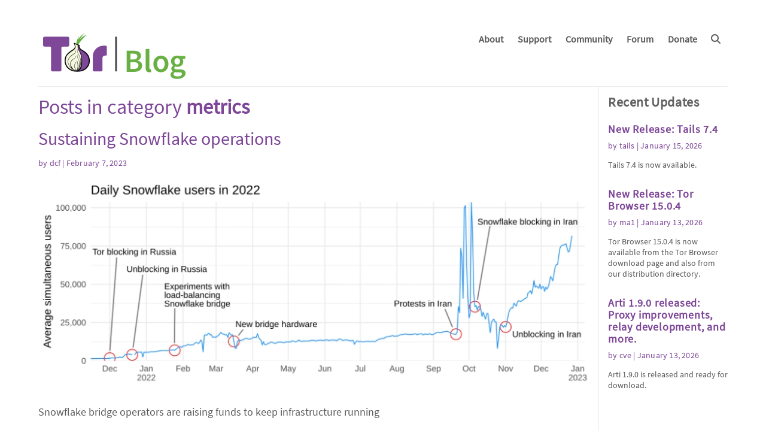

--- FILE ---
content_type: text/html
request_url: https://blog.torproject.org/category/metrics/
body_size: 2032
content:
<!doctype html>
<html>
<head>
    <title>Posts in category 'metrics' | The Tor Project</title>
    <meta charset="utf-8">
    <meta name="viewport" content="width=device-width, initial-scale=1">
    <meta name="monetization" content="$ilp.uphold.com/pYfXb92JBQN4">
    <link rel="stylesheet" href="/static/css/style.css?h=22ee30d3">
    <link rel="stylesheet" href="/static/fonts/fontawesome/css/all.min.css?h=3c73ff1c">
    <link rel="stylesheet" href="/static/pygments.css">
    <link rel="icon" type="image/x-icon" href="/static/images/favicon/favicon.ico">
    <link rel="icon" type="image/png" href="/static/images/favicon/favicon.png">
    <link rel="alternate" type="application/rss+xml" title="Posts by metrics | Tor Project blog" href="/category/metrics/feed.xml" />
</head>
<body>
  <header>
    <nav>
      <a class="navbar-brand" href="/"><img alt="Tor Blog" src="/static/images/logo.png" /></a>
      <ul class="navbar-nav">
          <li><a href="https://www.torproject.org/about/history/">About</a></li>
          <li><a href="https://support.torproject.org/">Support</a></li>
          <li><a href="https://community.torproject.org/">Community</a></li>
          <li><a href="https://forum.torproject.org/">Forum</a></li>
          <li><a href="https://donate.torproject.org/">Donate</a></li><li id="ddgsearch">
            <input id="trigger" type="checkbox" title="Close banner" /><label for="trigger" title="Search"><i class="fa-solid fa-magnifying-glass"></i></label>
            <form method="get" action="https://duckduckgo.com/">
              <input type="hidden" name="sites" value="https://blog.torproject.org/"/>
              <input type="text" name="q" placeholder="Search this website on DuckDuckGo..." class="form-control" />
            </form>
          </li>
      </ul>
    </nav>
  </header>
  <section class="content">
    <main><h1 class="title index-title">Posts in category <strong>metrics</strong></h1>
    
  <article class="blog-post">
      <h2 class="title">
        <a href="/snowflake-daily-operations/">Sustaining Snowflake operations</a>
      </h2>
    <p class="meta">
      by <a href="/author/dcf">dcf</a>
 | February 7, 2023
    </p><a href="/snowflake-daily-operations/">
      <picture>
        <source media="(min-width:415px)" srcset="/snowflake-daily-operations/lead.webp" type="image/webp">
<source srcset="/snowflake-daily-operations/lead_small.webp" type="image/webp">

        <img class="lead" src="/snowflake-daily-operations/lead.png">
      </picture>
    </a>
      <p>Snowflake bridge operators are raising funds to keep infrastructure running</p>


  <div class="categories">
    <ul><li>
        <a href="/category/circumvention">
          circumvention
        </a>
      </li><li>
        <a href="/category/fundraising">
          fundraising
        </a>
      </li><li>
        <a href="/category/metrics">
          metrics
        </a>
      </li></ul>
  </div>
  </article>
<h2 class="title"><a href="/sitemap/">Visit the sitemap for more blog posts ➡</a></h2><div class=pagination>
        <strong>1</strong> /
  
  </div>

</main>
    <aside class="sidebar">
      <section class="recent">
    <h2 class="section-title">Recent Updates</h2>
  
  <article class="blog-post">
      <h2 class="title">
        <a href="/new-release-tails-7_4/">New Release: Tails 7.4</a>
      </h2>
    <p class="meta">
      by <a href="/author/tails">tails</a>
 | January 15, 2026
    </p>
      <p>Tails 7.4 is now available.</p>


  </article>

  
  <article class="blog-post">
      <h2 class="title">
        <a href="/new-release-tor-browser-1504/">New Release: Tor Browser 15.0.4</a>
      </h2>
    <p class="meta">
      by <a href="/author/ma1">ma1</a>
 | January 13, 2026
    </p>
      <p>Tor Browser 15.0.4 is now available from the Tor Browser download page and also from our distribution directory.</p>


  </article>

  
  <article class="blog-post">
      <h2 class="title">
        <a href="/arti_1_9_0_released/">Arti 1.9.0 released: Proxy improvements, relay development, and more.</a>
      </h2>
    <p class="meta">
      by <a href="/author/cve">cve</a>
 | January 13, 2026
    </p>
      <p>Arti 1.9.0 is released and ready for download.</p>


  </article>
</section>

    </aside>
  </section>
  <footer><div class="row download">
    <div class="col circles"></div>
    <div class="col link">
        <h3>Download Tor Browser</h3>
        <p>Download Tor Browser to experience real private browsing without tracking, surveillance, or censorship.</p>
        <a class="btn" href="https://www.torproject.org/download/">Download Tor Browser <i class="fas fa-arrow-down-png-purple"></i></a>
    </div>
</div>
<div class="row social">
    <div class="col newsletter">
        <h3>Subscribe to our Newsletter</h3>
        <p>Get monthly updates and opportunities from the Tor Project:</p>
        <p class="w"><a class="btn btn-dark" role="button" href="https://newsletter.torproject.org/">Sign up</a></p>
    </div>
    <div class="col links">
        <div class="row">
            <h4><a target="_blank" href="https://www.facebook.com/TorProject/"><i class="fab fa-facebook"></i></a></h4>
            <h4><a target="_blank" href="https://mastodon.social/@torproject" rel="me"><i class="fab fa-mastodon"></i></a></h4>
            <h4><a target="_blank" href="https://bsky.app/profile/torproject.org"><i class="fab fa-bluesky"></i></a></h4>
        </div>
        <div class="row">
            <h4><a target="_blank" href="https://www.instagram.com/torproject"><i class="fab fa-instagram"></i></a></h4>
            <h4><a target="_blank" href="https://www.linkedin.com/company/tor-project"><i class="fab fa-linkedin"></i></a></h4>
            <h4><a target="_blank" href="https://github.com/torproject"><i class="fab fa-github"></i></a></h4>
        </div>
        <div class="row">
            <h4><a target="_blank" href="https://t.me/torproject"><i class="fab fa-telegram"></i></a></h4>
            <h4><a target="_blank" href="https://x.com/torproject"><i class="fab fa-x-twitter"></i></a></h4>
        </div>
    </div>
</div>
<div class="row notice">
    <p>Trademark, copyright notices, and rules for use by third parties can be found in our <a href="https://www.torproject.org/about/trademark/">FAQ</a>.</p>
</div></footer>
</body>
</html>


--- FILE ---
content_type: text/css
request_url: https://blog.torproject.org/static/css/style.css?h=22ee30d3
body_size: 2242
content:
@font-face {
  font-family: "Source Sans Pro";
  src: url("../fonts/SourceSansPro/SourceSansPro-Regular.ttf");
}

@font-face {
    font-family: "Source Sans Pro-fallback";
    size-adjust: 93.75%;
    ascent-override: 110%;
    src: local("Arial");
}

html {
    height: 100%;
}

body {
    font-family: "Source Sans Pro", "Source Sans Pro-fallback";
    font-size: 18px;
    margin: 0;
    min-height: 100%;
    display: flex;
    flex-direction: column;
    line-height: 1.625em;
    color: #585959;
}

a:link, a:visited {
    color: #7D4698;
    text-decoration: none;
}

body > header, body > footer, section.content {
    margin: 0 auto;
    display: flex;
    flex-direction: row;
}

body > header {
    margin-top: 20px;
    padding-left: 0;
}

body > header, section.content {
    max-width: 1170px;
    width: 98%;
}

@media screen and (min-width: 640px) {
    body > header, section.content {
        width: 90%;
    }
    body > header {
        margin-top: 50px;
        padding-left: 15px;
    }
    main {
        padding: 15px 15px 0 0 !important;
    }
}

body > header .navbar-brand {
    display: inline-block;
    padding-top: 0.3125rem;
    padding-bottom: 0.3125rem;
    margin-right: 1rem;
    font-size: 1.25rem;
    line-height: inherit;
    white-space: nowrap;
}

body > header nav {
    width: 100%;
}

body > header nav a:link, header nav a:visited {
    color: #5A5A5A;
}

body > header nav ul.navbar-nav {
    display: inline-block;
    list-style: none;
    margin: 0;
    padding: 0;
    float: right;

}

body > header nav ul li {
    display: inline;
    margin: 0 20px 0 0;
    padding: 0;
    font-weight: bold;
    font-size: 16px;
}

body > header nav li#ddgsearch label {
    cursor: pointer;
}

body > header nav li#ddgsearch #trigger {
    display: none;
    visibility: hidden;
}

body > header nav li#ddgsearch #trigger:checked ~ form {
    display: inline-block;
}

body > header nav li#ddgsearch form {
    display: none;
}

body > header nav li#ddgsearch .form-control {
    border-radius: .25rem;
    border-width: 1px;
    margin-left: 0.5rem;
    padding: 0.25rem;
    width: 15rem;
}

h1, h2, h3, h4, h5, h6 {
    color: #7D4698;
    font-weight: 400;
}

section.content {
    flex-wrap: wrap;
    border-top: 1px solid #ebebeb;
    flex: 1;
    overflow: hidden;
}

main, aside.sidebar{
    display: flex;
    flex-direction: column;
    flex: 1;
    min-width: 200px;
    border-left: 1px solid #ebebeb;
    margin-left: -1px;
}

main {
    flex-basis: 75%;
    padding: 15px 15px 0;
}

aside.sidebar {
    flex-basis: fill;
    padding-top: 15px;
    padding-left: 15px;
    line-height: 1.3em;
}

h1.index-title {
    margin-bottom: 18px !important;
}

h1.title {
    font-size: 34px;
    line-height: 37px;
    margin-bottom: 9.5px;
    margin-top: 0;
}

h2.title {
    font-size: 30px;
    line-height: 33px;
    margin-bottom: 9.5px;
    margin-top: 0;
}

aside.sidebar h2.section-title {
    font-size: 22px;
    line-height: 20px;
    margin-top: 0;
    margin-bottom: 26px;
    color: #636363;
    font-weight: 700;
    letter-spacing: 0.6px
}

aside.sidebar h2.title {
    font-size: 18px;
    font-weight: bold;
    letter-spacing: 0.8px;
    line-height: 20px;
    margin-top: 0;
    margin-bottom: 8px;
}

article h2.title a:link,
article h2.title a:visited {
    color: #7D4698;
}

aside.sidebar section.recent h2.title {
    margin-bottom: 8px;
}

aside.sidebar div.blog-post,
aside.sidebar div.event {
    margin-bottom: 30px;
}

aside.sidebar section:nth-child(n+2) {
    padding-top: 30px;
    border-top: 1px solid #ebebeb;
}

aside.sidebar p.dates {
    font-size: 14px;
    line-height: 19px;
    letter-spacing: 0.4px;
    color: #585959;
    margin: 0;
    padding: 0;
}

aside.sidebar {
    font-size: 14px;
    color: #585959;
}

article {
    margin-bottom: 30px;
}

article p.dates {
    font-size: 20px;
    font-weight: 300;
    color: #7D4698;
    letter-spacing: 0.2px;
    margin-top: 0;
}

article p.meta {
    font-size: 14px;
    color: #7D4698;
    letter-spacing: 0.2px;
    margin-top: 0;
}

article p.meta a:link,
article p.meta a:visited {
    color: #7D4698;
}


article img.lead {
    margin: 0;
}

article img.lead {
    width: 100%;
}

article .body h1 {
    font-size: 26px;
}

article a:link,
article a:visited {
    color: #68b030;
}

article .body img {
    max-width: 100%;
}

article .body img.align-left {
    float: left;
    margin-right: 1rem;
}

article .body img.align-center {
    display: block;
    margin: 0 auto;
}

article .body hr {
    clear: both;
    border: 0;
    border-top: 1px solid #eeeeee;
}

article .body p > code {
	font-size: 85%;
	background-color: #f8f9fa;
	border: 1px solid #eaecf0;
	padding: 1px 4px;
}

pre {
	word-break: break-all;
	word-wrap: break-word;
	white-space: pre-wrap;
}

article .body div.hll,
article .body pre > code {
	border-left: 6px #7D4698 solid;
	padding: 8px 8px 8px 20px;
	background-color: #f8f8f8;
	display: block;
	max-width: 100%;
	line-height: 1.5;
}

article table {
    border-collapse: collapse;
    display: block;
    overflow-x: auto;
}

article table thead th {
    vertical-align: bottom;
    border-bottom: 2px solid #e9ecef;
    background-color: #f8f8f8;
}

article table th,
article table td {
    padding: 0.6rem;
    vertical-align: top;
    border: 1px solid #e9ecef;
}

div.categories {
    margin-top: 14px;
}

div.categories ul {
    list-style: none;
    margin: 0;
    padding: 0;
}

div.categories ul li {
    display: inline-block;
    margin: 12px 0.25rem 0 0.25rem;;
}

div.categories ul li a {
    color: #7d4698;
    background-color: rgba(0,0,0,0);
    background-image: none;
    display: inline-block;
    font-weight: 400;
    text-align: center;
    white-space: nowrap;
    vertical-align: middle;
    user-select: none;
    border: 1px solid #7d4698;
    padding: .375rem .75rem;
    font-size: 0.9rem;
    line-height: 1.5;
    border-radius: .25rem;
}

div.share-links {
    text-align: center;
}

div.share-links a {
    display: inline-block;
    margin-right: 1em;
    font-size: 1.1rem;
    white-space: nowrap;
}

div.share-links .fab, div.share-links .fas {
    font-size: 1.3rem;
    padding-right: 0.5rem;
}
}

div.comments h2 {
    margin-bottom: 0;
}

div.pagination {
    text-align: center;
    margin: 30px 5rem;
    font-size: 20px;
}

div.pagination .first {
    float: left;
}

div.pagination .last {
    float: right;
}

body > footer {
    display: block;
    /*flex-wrap: wrap;*/
    width: 100%;
    background-color: #59316B;
    color: #FFF;
    font-size: 1.1rem;
    line-height: 1.7rem;
}

body > footer .row {
    /*flex: 0 0 100%;*/
    max-width: 1170px;
    width: 90%;
    margin: 0 auto 30px;
}


body > footer h3 {
    color: #FFF;
}

body > footer a:link,
body > footer a:visited {
    color: #FFF;
    text-decoration: underline;
}

body > footer .download {
    display: flex;
    flex-wrap: wrap;
    margin: 0 0 30px 0;
    width: 100%;
    max-width: 100%;
    min-height: 220px;
}

body > footer .download .col {
    flex: 0 0 50%;
}

body > footer .download .circles {
    background-image: url("../images/circle-pattern.png");
    background-repeat: no-repeat;
    background-size: cover;
    background-position: top right;
    margin: 0 20px 0 -20px;
    max-width: 708px;
    max-height: 228px;
}

body > footer .download .link {
    padding-top: 3rem;
}

.fa-arrow-down-png-purple {
    background-image: url("../fonts/fontawesome/png/primary/solid/arrow-down.png");
    width: 1em;
    height: 1em;
    background-size: cover;
}

body > footer .social {
    display: flex;
    flex-wrap: wrap;
    align-items: center;
    justify-content: center;
}

body > footer .social h3 {
    text-transform: uppercase;
    font-size: 18px;
    color: #e6d5ee;
}

body > footer .social .col {
    flex: 0 0 50%;
    max-width: 50%;
}

body > footer .social .links {
    display: flex;
    flex-wrap: wrap;
    flex: 0 0 16.6666666667%;
}

body > footer .social .links h4 {
    padding: 0 1rem !important;
    margin-bottom: 0.5rem;
}

body > footer .social .links .row {
    display: flex;
    flex-wrap: wrap;
    margin: 0;
    font-size: 1.5rem;
}

body > footer .notice {
    display: flex;
    align-items: center;
    justify-content: center;
}

body > footer .notice p {
    display: inline-block;
    flex: 0 0 66.6666666667%;
    margin: 0;
}

.btn {
    display: inline-block;
    font-weight: 400;
    text-align: center;
    white-space: nowrap;
    vertical-align: middle;
    user-select: none;
    border: 1px solid transparent;
    padding: 0.375rem 0.75rem;
    line-height: 1.5;
    border-radius: 0.25rem;
    transition: background-color 0.15s ease-in-out, border-color 0.15s ease-in-out, box-shadow 0.15s ease-in-out;
    background-color: #FFF;
    color: #7D4698 !important;
    text-decoration: none !important;
    font-size: 16px;
}

.btn-dark {
    background-color: #3c2148;
    border-color: #351d3f;
    box-shadow: 0 0 0 0.2rem rgba(89, 49, 107, 0.5);
    color: #FFF !important;
}
